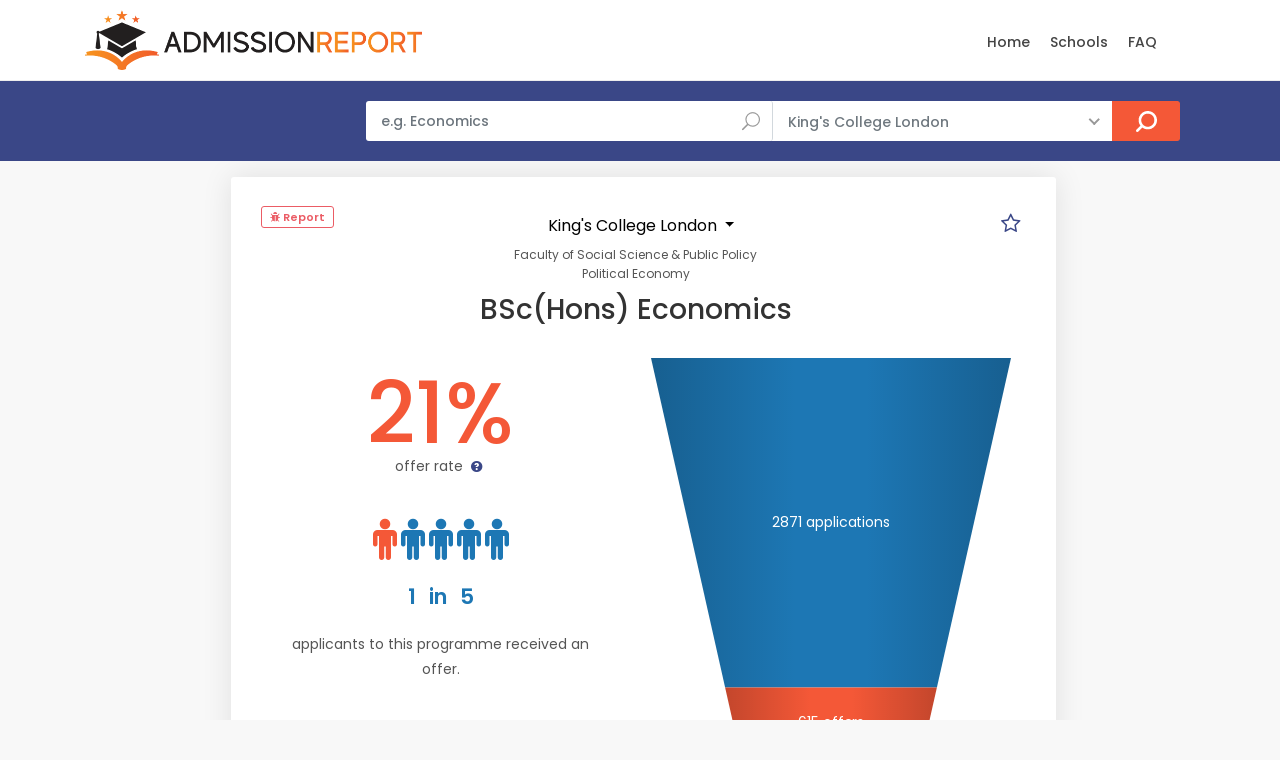

--- FILE ---
content_type: text/html; charset=UTF-8
request_url: https://www.admissionreport.com/kings-college-london/bsc-economics
body_size: 9467
content:
<!DOCTYPE html>
<html lang="en">

<head>
    <script>
        (function(_,e,rr,s){_errs=[s];var c=_.onerror;_.onerror=function(){var a=arguments;_errs.push(a);
            c&&c.apply(this,a)};var b=function(){var c=e.createElement(rr),b=e.getElementsByTagName(rr)[0];
            c.src="//beacon.errorception.com/"+s+".js";c.async=!0;b.parentNode.insertBefore(c,b)};
            _.addEventListener?_.addEventListener("load",b,!1):_.attachEvent("onload",b)})
        (window,document,"script","5ed3ed2d9cf1e33d7913b116");
    </script>

    <!-- Global site tag (gtag.js) - Google Analytics -->
    <script async src="https://www.googletagmanager.com/gtag/js?id=G-LZ693D4G1E"></script>
    <script>
  	window.dataLayer = window.dataLayer || [];
  	function gtag(){dataLayer.push(arguments);}
 	gtag('js', new Date());
 	gtag('config', 'G-LZ693D4G1E');
    </script>

    
    <meta charset="utf-8">
    <meta http-equiv="X-UA-Compatible" content="IE=edge">
    <meta name="viewport" content="width=device-width, initial-scale=1, shrink-to-fit=no">
    <meta name="description" content="🎓 King&#039;s College London acceptance rates and statistics for BSc(Hons) Economics ✓ for the years 2013, 2014, 2015, 2017, 2018, 2019, 2020, 2021, 2022, 2023 and 2024.">
    <meta name="keywords" content="KCL acceptance rate, BSc(Hons) Economics acceptance rate, graduate program, graduate admissions, masters, phd">
    <meta name="author" content="Grahame Evans">
    <meta name="google-site-verification" content="VH2O-JfpnRuX41TwRxGJNWH8Ws9goP6n_S5XEosgx2U" />
    <meta property="og:url" content="https://www.admissionreport.com/kings-college-london/bsc-economics" />
    <meta property="og:title" content="KCL&#039;s acceptance rate for BSc(Hons) Economics" />
    <meta property="og:site_name" content="AdmissionReport.com" />

    <title>KCL&#039;s acceptance rate for BSc(Hons) Economics</title>

    <!-- Favicons-->
    <link rel="shortcut icon" href="/favicon.png" type="image/png">
    <link rel="apple-touch-icon" href="/apple-touch-icon.png">

    <!-- WEB FONTS -->
    <link rel="preload" href="/css/icon_fonts/font/ElegantIcons.woff" as="font" type="font/woff2" crossorigin="anonymous">
    <link rel="preload" href="/css/icon_fonts/font/fontello.woff?32974303" as="font" type="font/woff2" crossorigin="anonymous">
    <link rel="preload" href="/css/icon_fonts/font/themify.ttf?-fvbane" as="font" type="font/woff2" crossorigin="anonymous">
    <link rel="preload" href="/css/icon_fonts/font/Pe-icon-7-stroke.woff?d7yf1v" as="font" type="font/woff2" crossorigin="anonymous">

    <!-- BASE CSS -->
    <link href="/css/bootstrap.min.css" rel="stylesheet">
    <link href="/css/style.css" rel="stylesheet">

            <link href="/css/blog.css" rel="stylesheet">
    
    <!-- YOUR CUSTOM CSS -->
    <link href="/css/custom.css" rel="stylesheet">

    
    <!-- Modernizr -->
    <script src="/js/modernizr.js"></script>

        <style type="text/css">
        header { z-index: 99 !important; }
    </style>
    
            <script data-cfasync="false">window.nitroAds=window.nitroAds||{createAd:function(){return new Promise(e=>{window.nitroAds.queue.push(["createAd",arguments,e])})},addUserToken:function(){window.nitroAds.queue.push(["addUserToken",arguments])},queue:[]};</script>
        <script data-cfasync="false" async src="https://s.nitropay.com/ads-1654.js"></script>
    </head>

<body>

<div class="modal fade" id="exampleModal" tabindex="-1" role="dialog" aria-labelledby="exampleModalLabel" aria-hidden="true">
    <div class="modal-dialog modal-dialog-centered" role="document">
        <div class="modal-content">
            <form action="/report-issue" method="post">
                <input type="hidden" name="url" />

                <div class="modal-header">
                    <h5 class="modal-title" id="exampleModalLabel" style="margin-top:0">Report a problem</h5>
                    <button type="button" class="close" data-dismiss="modal" aria-label="Close">
                        <span aria-hidden="true">&times;</span>
                    </button>
                </div>
                <div class="modal-body">
                    <div class="alert alert-success">
                        <h4 class="alert-heading">Submitted!</h4>
                        <p>Thank you, your report has been submitted. We will deal with the issue as soon as possible. If you have any other questions, please send an email to <a href="/cdn-cgi/l/email-protection#52313d3c263331261233363f3b21213b3d3c2037223d20267c313d3f"><span class="__cf_email__" data-cfemail="cdaea2a3b9acaeb98daca9a0a4bebea4a2a3bfa8bda2bfb9e3aea2a0">[email&#160;protected]</span></a>.</p>
                    </div>

                    <div class="form-group">
                        <label for="exampleFormControlTextarea1">Describe the issue</label>
                        <br/><small>Include your email address if you wish to receive an answer.</small>
                        <textarea class="form-control" name="message" id="exampleFormControlTextarea1" rows="6"></textarea>
                    </div>
                </div>
                <div class="modal-footer">
                    <button type="submit" class="btn btn-primary">Send</button>
                </div>
            </form>
        </div>
    </div>
</div>

<div id="page">

<header class="header_in">
    <div class="container">
        <div class="row">
            <div class="col-lg-3 col-12">
                <div id="logo">
                    <a href="/">
                        <img src="/images/logo.png" height="60" alt="" class="logo_sticky">
                    </a>
                </div>
            </div>
            <div class="col-lg-9 col-12">
                <ul id="top_menu">

                </ul>

                <nav id="menu" class="main-menu" style="padding-top:13px">
    <ul>
        <li><span><a href="/">Home</a></span></li>
        <!--<li><span><a href="/personal-statement-editor" style="color: red">Essay Editor (NEW)</a></span></li>-->
        <!--<li><span><a href="/subjects">Subjects</a></span></li>-->
        <li><span><a href="/schools">Schools</a></span></li>
        <li><span><a href="/frequently-asked-questions">FAQ</a></span></li>
        <!--<li><span><a href="/request-admission-statistics">Request Data</a></span></li>-->
        <!-- <li><span><a href="/articles">Articles</a></span></li>-->
            </ul>
</nav>
            </div>
        </div>
        <!-- /row -->
    </div>
    <!-- /container -->
</header>
<!-- /header -->

<main>
    <div id="atf_wide"></div>        <div id="results">
        <div class="container">
            <div class="row">
                <div class="col-lg-3 d-none d-lg-block">
                </div>
                <div class="col-lg-9 col-md-12">
                    <form action="/search" class="topSearchForm" method="get">
    <div class="row no-gutters custom-search-input-2 inner">
            <div class="col-lg-6">
                <div class="form-group">
                    <input class="form-control" type="text" name="q" placeholder="e.g. Economics" value="">
                    <i class="icon_search"></i>
                </div>
            </div>
            <div class="col-lg-5">
                <select class="wide"  name="school">
                    <option value="any">All Schools</option>
                                                                    <option value="266"
                            >
                            Brunel University London                        </option>
                                                                                                                    <option value="4"
                            >
                            Imperial College London                        </option>
                                                                    <option value="7"
                            selected="selected">
                            King's College London                        </option>
                                                                    <option value="10"
                            >
                            London School of Economics                        </option>
                                                                    <option value="3"
                            >
                            University College London                        </option>
                                                                    <option value="275"
                            >
                            University of Bath                        </option>
                                                                                            <option value="1"
                            >
                            University of Cambridge                        </option>
                                                                    <option value="229"
                            >
                            University of Cardiff                        </option>
                                                                    <option value="88"
                            >
                            University of Durham                         </option>
                                                                    <option value="5"
                            >
                            University of Edinburgh                        </option>
                                                                    <option value="185"
                            >
                            University of Exeter                        </option>
                                                                    <option value="129"
                            >
                            University of Glasgow                        </option>
                                                                    <option value="169"
                            >
                            University of Leeds                        </option>
                                                                    <option value="167"
                            >
                            University of Liverpool                        </option>
                                                                    <option value="6"
                            >
                            University of Manchester                        </option>
                                                                    <option value="177"
                            >
                            University of Nottingham                        </option>
                                                                    <option value="2"
                            >
                            University of Oxford                        </option>
                                                                                            <option value="104"
                            >
                            University of St Andrews                        </option>
                                                                    <option value="211"
                            >
                            University of Warwick                        </option>
                                    </select>
            </div>
            <div class="col-lg-1">
                <input type="submit" value="Search">
            </div>
    </div>
</form>                </div>
            </div>
            <!-- /row -->
        </div>
        <!-- /container -->
    </div>
    <!-- /results -->
    
    <div id="atf_wide_2"></div>    <div class="row">
        <aside id="left-sidebar" class="col-xl-2 d-none d-xl-block">
            <div style="height:100%"  id="atf_sidebar"></div>            <div id="btf_sidebar"></div>        </aside>

        <div class="col-xl-8 col-lg-9 col-md-12" style="padding-right: 0">

                        <div class="container d-none d-xl-none" id="mobile-comparison" style="margin-top:16px;padding-right:8px;margin-right:8px">
                <div class="singlepost p-0 mt-0 mb-0">
                    <div class="card">
                        <div class="card-header" role="tab">
                            <h5 class="mb-0 mt-0">
                                <a class="collapsed" data-toggle="collapse" href="#collapseThree_payment" aria-expanded="true">
                                    <i class="indicator ti-minus"></i>
                                    <i class="indicator ti-plus"></i>
                                    Your Programmes
                                </a>
                            </h5>
                        </div>
                        <div id="collapseThree_payment" class="collapse collapsed" role="tabpanel" style="">
                            <div class="card-body comparisonCt"></div>
                        </div>
                    </div>
                </div>
            </div>
            
<div class="container programWrapperWrapper" style="margin-top:16px;padding-right:8px;margin-right:8px">
    <div class="singlepost programWrapper">
        
<div class="row">
    <div class="col-6 col-lg-3">
        <div class="sourceCt sources" style="margin-top:0">
    <span class="loc_closed">
        <a href="" class="reportProblem" style="color:#eb5c65" data-toggle="modal" data-target="#exampleModal" data-backdrop="static" data-keyboard="false">
            <i class="fa fa-bug"></i>

            Report
        </a>
    </span>
</div>
    </div>

    <div class="col-6 d-xl-none p-0">
        <div style="text-align:right">
            <div style="width:32px;height:32px;display:inline-block;border-radius: 8px;text-align:center">
    <a href="#" title="Mark as Favourite" class="starProgram" data-id="9304">
        <i class="icon-star-empty emptyStar" style="font-size:16pt"></i>
        <i class="icon-star fullStar" style="font-size:16pt;display:none"></i>
    </a>
</div>
        </div>
    </div>

    <div class="col-lg-6" style="text-align:center">
                    <div class="dropdown" style="display:inline;margin-left: 10px">
                <button class="btn dropdown-toggle" type="button" id="dropdownMenuButton" data-toggle="dropdown" aria-haspopup="true" aria-expanded="false">
                    King's College London                </button>
                <div class="dropdown-menu" aria-labelledby="dropdownMenuButton">
                                            <a class="dropdown-item" href="/london-school-of-economics/bsc-economics">London School of Economics</a>
                                            <a class="dropdown-item" href="/university-of-nottingham/ba-economics">Nottingham University</a>
                                            <a class="dropdown-item" href="/university-of-cambridge/ba-economics">Cambridge University</a>
                                            <a class="dropdown-item" href="/university-of-bristol/bsc-economics">Bristol University</a>
                                            <a class="dropdown-item" href="/university-of-bath/bsc-economics">Bath University</a>
                                            <a class="dropdown-item" href="/university-of-sheffield/bsc-economics">Sheffield University</a>
                                            <a class="dropdown-item" href="/university-college-london/bsc-econ-economics">UCL</a>
                                            <a class="dropdown-item" href="/university-of-st-andrews/ba-economics">St Andrews</a>
                                    </div>
            </div>
        
        <span class="org_unit" style="display:block;background-color: transparent;font-size:9pt">Faculty of Social Science & Public Policy</span><span class="org_unit" style="display:block;background-color: transparent;font-size:9pt">Political Economy</span>    </div>

    <div class="col-lg-3 d-none d-xl-block p-0">
        <div style="text-align:right">
            <div style="width:32px;height:32px;display:inline-block;border-radius: 8px;text-align:center">
    <a href="#" title="Mark as Favourite" class="starProgram" data-id="9304">
        <i class="icon-star-empty emptyStar" style="font-size:16pt"></i>
        <i class="icon-star fullStar" style="font-size:16pt;display:none"></i>
    </a>
</div>

            <script data-cfasync="false" src="/cdn-cgi/scripts/5c5dd728/cloudflare-static/email-decode.min.js"></script><script>
                let programs = localStorage.getItem('starred_program_ids')
                programs = programs ? programs.split(',') : []

                if (programs.includes("9304")) {
                    const empty = document.getElementsByClassName('emptyStar')

                    for (let i=0; i<empty.length; i++) {
                        empty[i].style.display = 'none';
                    }

                    const full = document.getElementsByClassName('fullStar')
                    for (let i=0; i<full.length; i++) {
                        full[i].style.display = 'inline-block';
                    }
                }
            </script>
        </div>
    </div>

    <div class="col-lg-12">
        <div class="main_title_2" style="text-align:left;margin-bottom:16px">
            <h1 style="margin:10px 0 0 0px;text-align:center">
                
                BSc(Hons) Economics
                
                            </h1>
        </div>

                                                            </div>
</div>


<div class="row">
    <div class="col-lg-6" >
        <div class="col-lg-12 col-md-12 col-sm-12 col-xs-12 offerRate">
            
<div class="rate-box">
    <h5 style="text-align:center"></h5>

    <div class="review-sidebar">
        <div class="review-box">
            <br/>

            <div class="review-total displayRate" style="font-size:64pt">
                21%            </div>

            <br/>

                            <div class="review-text">offer rate <a href="#legend"><i class="icon-question"></i></a></div>
                                    <div class="infographic infographic-odds" style="margin-top:45px">
                        <div class="icons">
                                                            <i class="fa fa-male fa-3x selected"></i>

                                                                                            <i class="fa fa-male fa-3x "></i>

                                                                                            <i class="fa fa-male fa-3x "></i>

                                                                                            <i class="fa fa-male fa-3x "></i>

                                                                                            <i class="fa fa-male fa-3x "></i>

                                                                                    </div>
                        <p>
                            <strong>1 <span>in</span> 5</strong>
                            applicants to this programme received an offer.                        </p>
                    </div>
                                    </div>
    </div>
</div>
        </div>
    </div>
    <div class="col-lg-6">
        <div class="funnel-ct" style="margin-top:16px"></div>
    </div>
</div>

<div class="row">
    <div class="col-lg-12">
        <p style="text-align:center;margin:50px 0 0px 0;font-style:italic;">
            Data shown above is for entry in academic year 2023/24 <a href="#dataSources">(sources)</a>.
                    </p>

        <hr/>

                    <p style="text-align:center">
                <strong>The number of offers may include offers made to applicants who did not apply for the programme</strong>
                <br/>
                King's College offers some unsuccessful applicants a place in another programme. For some programmes, this causes the number of offers to be higher than the number of applications.
            </p>
            </div>
</div>

<div id="btf_wide"></div>
<hr/>
<div class="row charts-row">
    <div class="col-lg-12">
        <h3>Previous Years</h3>
    </div>

    <div class="col-lg-6" style="padding-bottom:32px">
        <div class="row">
            <div class="col-lg-12">
                <canvas id="canvas-acceptance-rate"></canvas>
            </div>
        </div>
    </div>

    <div class="col-lg-6" style="padding-bottom:32px">
        <canvas id="canvas-application-numbers"></canvas>
    </div>
</div>


<div class="row">
    <div class="col-lg-12">
        <hr/>
        
            </div>
</div>

<script type="text/javascript">
    STATISTICS = [{"applications":null,"interviews":null,"offers":0,"admissions":null,"enrolments":0,"average_age":null,"year":"2013-14","source_id":51,"_size":1,"acceptance_rate":null},{"applications":null,"interviews":null,"offers":0,"admissions":null,"enrolments":0,"average_age":null,"year":"2014-15","source_id":51,"_size":1,"acceptance_rate":null},{"applications":null,"interviews":null,"offers":0,"admissions":null,"enrolments":0,"average_age":null,"year":"2015-16","source_id":51,"_size":1,"acceptance_rate":null},{"applications":1005,"interviews":null,"offers":722,"admissions":null,"enrolments":82,"average_age":null,"year":"2017-18","source_id":51,"_size":1005,"acceptance_rate":0.718407960199005},{"applications":1213,"interviews":null,"offers":743,"admissions":null,"enrolments":77,"average_age":null,"year":"2018-19","source_id":51,"_size":1213,"acceptance_rate":0.6125309150865622},{"applications":1473,"interviews":null,"offers":921,"admissions":null,"enrolments":86,"average_age":null,"year":"2019-20","source_id":51,"_size":1473,"acceptance_rate":0.6252545824847251},{"applications":1742,"interviews":null,"offers":1234,"admissions":145,"enrolments":null,"average_age":null,"year":"2020-21","source_id":132,"_size":1742,"acceptance_rate":0.7083811710677382},{"applications":2473,"interviews":null,"offers":1377,"admissions":300,"enrolments":null,"average_age":null,"year":"2021-22","source_id":132,"_size":2473,"acceptance_rate":0.556813586736757},{"applications":2726,"interviews":null,"offers":620,"admissions":null,"enrolments":null,"average_age":null,"year":"2022-23","source_id":146,"_size":2726,"acceptance_rate":0.22743947175348497},{"applications":2871,"interviews":null,"offers":615,"admissions":null,"enrolments":null,"average_age":null,"year":"2023-24","source_id":147,"_size":2871,"acceptance_rate":0.2142110762800418}];
    LAST_STAT = {"applications":2871,"interviews":null,"offers":615,"admissions":null,"enrolments":null,"average_age":null,"year":"2023-24","source_id":147,"_size":2871,"acceptance_rate":0.2142110762800418};
</script>

    </div>

    <!--<div class="singlepost" style="padding-top:1px">
        <h5>Discussion</h5>

        <hr>

        <h5>Leave a comment</h5>
        <div class="row">
            <div class="col-lg-4">
                <div class="form-group">
                    <input type="text" name="name" id="name2" class="form-control" placeholder="Name">
                </div>
            </div>
            <div class="col-lg-4">
                <div class="form-group">
                    <input type="text" name="email" id="email2" class="form-control" placeholder="Email">
                </div>
            </div>
            <div class="col-lg-4">
                <div class="form-group">
                    <input type="text" name="email" id="website3" class="form-control" placeholder="Website">
                </div>
            </div>
        </div>
        <div class="form-group">
            <textarea class="form-control" name="comments" id="comments2" rows="6" placeholder="Comment"></textarea>
        </div>
        <div class="form-group">
            <button type="submit" id="submit2" class="btn_1 add_bottom_15">Submit</button>
        </div>
    </div>-->

    <div class="singlepost" style="padding-top:1px">
        
<h5 id="dataSources">Data sources</h5>
<ul>
                        <li><i class="icon-info-circled" title="Freedom of Information Request"></i>
                                    FOI Request
                                by Albert Warren.
                </li>
                                <li>
                <i class="icon-globe-6" title="Official website"></i>
                                <a href="https://www.kcl.ac.uk/aboutkings/orgstructure/ps/acservices/admissions/admissions">
                
                Admissions Statistics</a>.

                                    King's College London.
                
                October 2022.</li>
                                <li><i class="icon-info-circled" title="Freedom of Information Request"></i>
                                <a href="https://www.whatdotheyknow.com/request/kings_college_london_undergradua" target="_blank">FOI Request</a>
                                by Jichen Yan.
                December 2022.</li>
                                <li><i class="icon-info-circled" title="Freedom of Information Request"></i>
                                <a href="https://www.whatdotheyknow.com/request/offer_rates_2" target="_blank">FOI Request</a>
                                by mohammed ahmed.
                February 2024.</li>
            </ul>


<h5>Legend</h5>

<p id="legend">
    The <u>acceptance rate</u>, or offer rate, represents the fraction of applicants who received an offer. Note that this will be generally lower the acceptances rates (acceptances divided by applicants) published by many other sources. <a href="/offer-rate-vs-acceptance-rate">This article</a> explains it in more detail.

    <br/>

    The <u>acceptances</u> generally indicate the number of offer holders who accepted the offer and fulfilled its conditions. For some universities, however, it denotes the number of applicants who accepted the offer, regardless of whether they subsequently met its conditions.
</p>

<h5>Data Reliability</h5>

<p>
    Unless otherwise noted, the data presented comes from the universities and is generally reliable.
    However, some of the differences between years and/or courses may be due to different counting methodologies or data gathering errors.
    This may especially be the case if there is a sharp difference from year to year. If the data does not look right, click the "Report" button located near the top of the page.
</p>
    </div>
</div>


</div>

            <aside class="col-lg-4 px-0 d-none d-xl-block" id="sidebar" style="display:none;margin-top: 16px;position: relative; overflow: visible; box-sizing: border-box; min-height: 1457.51px;">
            <div class="theiaStickySidebar" style="padding-top: 0px; padding-bottom: 1px; position: absolute; transform: translateY(954.211px); top: 0px; width: 350px;">
                <div class="box_detail booking" style="margin-right: 8px; margin-bottom: 16px">
                    <div class="price">
                        <h5 class="d-inline">Your programmes</h5>
                        <!--<div class="score"><span>Good<em>350 Reviews</em></span><strong>7.0</strong></div>-->
                    </div>

                    <div class="comparisonCt"></div>
                    <!--<a href="checkout.html" class=" add_top_30 btn_1 full-width purchase">Create Account</a>-->
                    <!--<a href="wishlist.html" class="btn_1 full-width outline wishlist"><i class="icon_heart"></i> Add to wishlist</a>-->
                    <!--<div class="text-center"><small>Create account to save your selection.</small></div>-->
                </div><!--<ul class="share-buttons">
                    <li><a class="fb-share" href="#0"><i class="social_facebook"></i> Share</a></li>
                    <li><a class="twitter-share" href="#0"><i class="social_twitter"></i> Share</a></li>
                    <li><a class="gplus-share" href="#0"><i class="social_googleplus"></i> Share</a></li>

                </ul>-->

                <div class="resize-sensor" style="position: absolute; inset: 0px; overflow: hidden; z-index: -1; visibility: hidden;"><div class="resize-sensor-expand" style="position: absolute; left: 0; top: 0; right: 0; bottom: 0; overflow: hidden; z-index: -1; visibility: hidden;"><div style="position: absolute; left: 0px; top: 0px; transition: all 0s ease 0s; width: 360px; height: 513px;"></div></div><div class="resize-sensor-shrink" style="position: absolute; left: 0; top: 0; right: 0; bottom: 0; overflow: hidden; z-index: -1; visibility: hidden;"><div style="position: absolute; left: 0; top: 0; transition: 0s; width: 200%; height: 200%"></div></div></div></div>
        </aside>

        <aside id="right-sidebar" class="col-xl-2 col-lg-3 d-none d-lg-block">
            <div style="height:100%"  id="atf_sidebar_2"></div>            <div id="btf_sidebar_2"></div>        </aside>

        <script>
            if (localStorage.getItem('starred_program_ids')) {
                document.getElementById('left-sidebar').className = 'col-xl-2 d-none';
                document.getElementById('right-sidebar').style.display = 'none';
                document.getElementById('sidebar').style.display = 'block';
                document.getElementById('mobile-comparison').className = 'container d-xl-none';
            } else {
                document.getElementById('left-sidebar').className = 'col-xl-2 d-none d-xl-block';
                document.getElementById('right-sidebar').style.display = 'block';
                document.getElementById('sidebar').className = 'd-none';
                document.getElementById('mobile-comparison').className = 'd-none';
            }
        </script>
    </div> <!-- end row -->

</main>
<!-- /main -->

<footer class="plus_border">
    <div class="container margin_60_35">
        <div id="footer"></div>        <br/>

        <div class="row">
            <div class="col-lg-3 col-md-6 col-sm-6">
                <h3 role="button" data-target="#collapse_ft_1" data-toggle="collapse">Quick Links</h3>
                <div class="collapse dont-collapse-sm" id="collapse_ft_1">
                    <ul class="links">
                        <li><a href="/">Home</a></li>
                        <li><a href="/frequently-asked-questions">FAQ</a></li>
                        <li><a href="/request-admission-statistics">FOI Generator</a></li>
                        <!--<li><a href="/personal-statement-editor">Personal Statement Editor</a></li>-->
                        <li><a href="/cdn-cgi/l/email-protection#c8aba7a6bca9abbc88a9aca5a1bbbba1a7a6baadb8a7babce6aba7a5">Contact Us</a></li>
                    </ul>
                </div>
            </div>
            <div class="col-lg-3 col-md-6 col-sm-6">
                <h3 data-target="#collapse_ft_2" data-toggle="collapse">Programs</h3>
                <div class="collapse dont-collapse-sm" id="collapse_ft_2">
                    <ul class="links">
                       <!-- <li><a href="/subjects">Programs By Subject</a></li>-->
                        <li><a href="/schools">Programs By School</a></li>
                        <!--<li><a href="/countries">Programs By Country</a></li>-->
                    </ul>
                </div>
            </div>
            <div class="col-lg-3 col-md-6 col-sm-6">
                <h3 data-target="#collapse_ft_3" data-toggle="collapse">Contacts</h3>
                <div class="collapse dont-collapse-sm" id="collapse_ft_3">
                    <ul class="acontacts">
                        <!--<li><i class="ti-headphone-alt"></i>+## ## #####</li>-->
                        <li><a href="/cdn-cgi/l/email-protection#3e5d51504a5f5d4a7e5f5a53574d4d5751504c5b4e514c4a105d5153"><span class="__cf_email__" data-cfemail="3b5854554f5a584f7b5a5f56524848525455495e4b54494f15585456">[email&#160;protected]</span></a></li>
                    </ul>
                </div>
            </div>
            <div class="col-lg-3 col-md-6 col-sm-6">
                <h3 data-target="#collapse_ft_4" data-toggle="collapse">Subscribe for Updates</h3>
                <div class="collapse dont-collapse-sm" id="collapse_ft_4">
                    <div id="newsletter">
                        <form method="post" action="/subscribe" name="newsletter_form" id="newsletter_form">
                            <div class="alert alert-success" style="display:none">
                                <h4 class="alert-heading">You're subscribed!</h4>
                            </div>

                            <div class="form-group">
                                <input type="email" required name="email" id="email_newsletter" class="form-control" placeholder="Your email">
                                <input type="hidden" name="signup_url">
                                <input type="hidden" name="subscription_type" value="general">
                                <input type="hidden" name="include_newsletter" value="1">
                                <input type="submit" value="Subscribe" id="submit-newsletter">
                            </div>
                        </form>
                    </div>
                    <div class="follow_us">
                        <h5>Follow Us</h5>
                        <ul style="margin-bottom:10px">
                            <li><a href="https://twitter.com/AdmitReport" target="_blank"><i class="ti-twitter-alt"></i></a></li>
                        </ul>
                    </div>
                </div>
            </div>
        </div>
        <!-- /row-->

        <hr>
        <div class="row">
            <div class="col-lg-6">
            <!--    <ul id="footer-selector">
                    <li>
                        <div class="styled-select" id="lang-selector">
                            <select>
                                <option value="English" selected="">English</option>
                                <option value="French">French</option>
                                <option value="Spanish">Spanish</option>
                                <option value="Russian">Russian</option>
                            </select>
                        </div>
                    </li>
                    <li>
                        <div class="styled-select" id="currency-selector">
                            <select>
                                <option value="US Dollars" selected="">US Dollars</option>
                                <option value="Euro">Euro</option>
                            </select>
                        </div>
                    </li>
                    <li><img src="img/cards_all.svg" alt=""></li>
                </ul>-->
            </div>
            <div class="col-lg-6">
                <ul id="additional_links">
                    <li><a href="/terms">Terms and conditions</a></li>
                    <li><a href="/privacy">Privacy</a></li>
                    <li><span>© 2018-2024 AdmissionReport.com</span></li>
                </ul>
            </div>
        </div>
    </div>
</footer>

</div>
<!-- page -->

<!-- <div id="toTop"></div> Back to top button -->

<!-- Icon fonts-->
<link href="/css/icon_fonts/css/all_icons.min.css" rel="stylesheet">
<link href="/vendor/font-awesome/css/font-awesome.min.css" rel="stylesheet" type="text/css">

<!-- Web Fonts -->
<link href="https://fonts.googleapis.com/css?family=Poppins:300,400,500,600,700" rel="stylesheet">

<!-- COMMON SCRIPTS -->
<script data-cfasync="false" src="/cdn-cgi/scripts/5c5dd728/cloudflare-static/email-decode.min.js"></script><script src="/js/common_scripts.js"></script>
<script src="/js/functions.js"></script>
<script src="/js/app/common.js"></script>

    <script>
    window['nitroAds'].createAd('atf_wide', {
        "refreshLimit": 0,
        "refreshTime": 30,
        "renderVisibleOnly": false,
        "refreshVisibleOnly": true,
        mediaQuery: '(max-width: 767px)',
        "sizes": [
            [
                "320",
                "50"
            ],
            [
                "320",
                "100"
            ]
        ],
        "report": {
            "enabled": true,
            "icon": true,
            "wording": "Report Ad",
            "position": "top-right"
        }
    });
</script>

<script>
    window['nitroAds'].createAd('atf_wide', {
        "refreshLimit": 0,
        "refreshTime": 30,
        "renderVisibleOnly": false,
        "refreshVisibleOnly": true,
        mediaQuery: '(min-width: 768px)',
        "sizes": [
            [
                "728",
                "90"
            ],
            [
                "970",
                "90"
            ],
            [
                "970",
                "250"
            ]
        ],
        "report": {
            "enabled": true,
            "icon": true,
            "wording": "Report Ad",
            "position": "top-right"
        }
    });
</script>


<script>
    window['nitroAds'].createAd('atf_wide_2', {
        "refreshLimit": 0,
        "refreshTime": 30,
        "renderVisibleOnly": false,
        "refreshVisibleOnly": true,
        mediaQuery: '(max-width: 767px)',
        "sizes": [
            [
                "320",
                "100"
            ],
            [
                "320",
                "50"
            ]
        ],
        "report": {
            "enabled": true,
            "icon": true,
            "wording": "Report Ad",
            "position": "top-right"
        }
    });
</script>
<script>
    window['nitroAds'].createAd('atf_wide_2', {
        "refreshLimit": 0,
        "refreshTime": 30,
        mediaQuery: '(min-width: 768px)',
        "renderVisibleOnly": false,
        "refreshVisibleOnly": true,
        "sizes": [
            [
                "728",
                "90"
            ],
            [
                "970",
                "90"
            ],
            [
                "970",
                "250"
            ]
        ],
        "report": {
            "enabled": true,
            "icon": true,
            "wording": "Report Ad",
            "position": "top-right"
        }
    });
</script>




<script>
    window['nitroAds'].createAd('btf_wide', {
        "refreshLimit": 0,
        "refreshTime": 30,
        "renderVisibleOnly": true,
        mediaQuery: '(max-width: 767px)',
        "refreshVisibleOnly": true,
        "sizes": [
            [
                "320",
                "100"
            ],
            [
                "320",
                "50"
            ]
        ],
        "report": {
            "enabled": true,
            "icon": true,
            "wording": "Report Ad",
            "position": "top-right"
        }
    });
</script>
<script>
    window['nitroAds'].createAd('btf_wide', {
        "refreshLimit": 0,
        "refreshTime": 30,
        mediaQuery: '(min-width: 768px)',
        "renderVisibleOnly": true,
        "refreshVisibleOnly": true,
        "sizes": [
            [
                "728",
                "90"
            ]
        ],
        "report": {
            "enabled": true,
            "icon": true,
            "wording": "Report Ad",
            "position": "top-right"
        }
    });
</script>






<script>
    window['nitroAds'].createAd('atf_sidebar', {
        "format": 'sticky-stack',
        "stickyStackLimit": 15,
        "stickyStackSpace": 1.7,
        "mediaQuery": '(min-width: 1200px)',
        "sizes": [
            // [300, 600],
            //  [300, 250],
            [160, 600],
        ],
        "refreshLimit": 0,
        "refreshTime": 30,
        "report": {
            "enabled": true,
            "icon": true,
            "wording": "Report Ad",
            "position": "top-right"
        }
    });
</script>
<script>
    window['nitroAds'].createAd('atf_sidebar_2', {
        "format": 'sticky-stack',
        "stickyStackLimit": 15,
        "stickyStackSpace": 1.7,
        "mediaQuery": '(min-width: 992px)',
        "sizes": [
            //  [300, 600],
            //  [300, 250],
            [160, 600],
        ],
        "refreshLimit": 0,
        "refreshTime": 30,
        "report": {
            "enabled": true,
            "icon": true,
            "wording": "Report Ad",
            "position": "top-right"
        }
    });
</script>
<script>
    window['nitroAds'].createAd('footer', {
        "refreshLimit": 0,
        "refreshTime": 30,
        "renderVisibleOnly": true,
        mediaQuery: '(max-width: 767px)',
        "refreshVisibleOnly": true,
        "sizes": [
            [
                "320",
                "100"
            ],
            [
                "320",
                "50"
            ],
            [
                "300",
                "250"
            ],
            [
                "336",
                "280"
            ]
        ],
        "report": {
            "enabled": true,
            "icon": true,
            "wording": "Report Ad",
            "position": "bottom-right"
        },
    });
</script>
<script>
    window['nitroAds'].createAd('footer', {
        "refreshLimit": 0,
        "refreshTime": 30,
        "renderVisibleOnly": true,
        mediaQuery: '(min-width: 768px)',
        "refreshVisibleOnly": true,
        "sizes": [
            [
                "728",
                "90"
            ],
            [
                "970",
                "90"
            ],
        ],
        "report": {
            "enabled": true,
            "icon": true,
            "wording": "Report Ad",
            "position": "bottom-right"
        },
    });
</script>
<script type="text/javascript">
    window['nitroAds'].createAd('anchor-mobile', {
        format: 'anchor',
        refreshLimit: 0,
        refreshTime: 30,
        sizes: [[320, 50]],
        report: {
            enabled: true
        },
        mediaQuery: '(max-width: 767px)'
    });
</script>

<script type="text/javascript">
    window['nitroAds'].createAd('anchor-desktop', {
        format: 'anchor',
        refreshLimit: 0,
        refreshTime: 30,
        sizes: [[728, 90]],
        report: {
            enabled: true
        },
        mediaQuery: '(min-width: 768px)'
    });
</script>

<script src="/js/Chart.bundle.min.js"></script><script src="/js/d3.v5.min.js"></script><script src="/js/d3-funnel.min.js"></script><script src="/js/app/funnel.js"></script><script src="/js/app/line.js"></script><script src="/js/app/program.js"></script>
<script type="text/javascript">
    const COLOR_ACCEPTANCE_RATE = 'rgb(244,88,55)';
    const COLOR_APPLICATIONS = 'rgb(29,119,180)';
    const COLOR_OFFERS = 'rgb(244,88,55)';
    const COLOR_ADMISSIONS = 'rgb(70, 220, 87)';
    const COLOR_INTERVIEWS = 'rgb(214, 180, 96)';
    const COLOR_INTERVIEWS_CONDUCTED = 'rgb(247, 150, 71)';
    const COLOR_ENROLMENTS = 'rgb(142, 230, 70)';
</script>

<div class="modal fade" id="exampleModal" tabindex="-1" role="dialog" aria-labelledby="exampleModalLabel" aria-hidden="true">
    <div class="modal-dialog modal-dialog-centered" role="document">
        <div class="modal-content">
            <form action="/report-issue" method="post" onsubmit="return false;" >
                <input type="hidden" name="url" />

                <div class="modal-header">
                    <h5 class="modal-title" id="exampleModalLabel" style="margin-top:0">Report a problem</h5>
                    <button type="button" class="close" data-dismiss="modal" aria-label="Close">
                        <span aria-hidden="true">&times;</span>
                    </button>
                </div>
                <div class="modal-body">
                    <div class="alert alert-success">
                        <h4 class="alert-heading">Submitted!</h4>
                        <p>Thank you, your report has been submitted. We will deal with the issue as soon as possible. If you have any other questions, please send an email to <a href="/cdn-cgi/l/email-protection#4c2f2322382d2f380c2d2821253f3f2523223e293c233e38622f2321"><span class="__cf_email__" data-cfemail="583b37362c393b2c18393c35312b2b3137362a3d28372a2c763b3735">[email&#160;protected]</span></a>.</p>
                    </div>

                    <div class="form-group">
                        <label for="exampleFormControlTextarea1">Describe the issue</label>
                        <br/><small>Include your email address if you wish to receive an answer.</small>
                        <textarea class="form-control" name="message" id="exampleFormControlTextarea1" rows="6"></textarea>
                    </div>
                </div>
                <div class="modal-footer">
                    <button type="submit" class="btn btn-primary">Send</button>
                </div>
            </form>
        </div>
    </div>
</div>

<script data-cfasync="false" src="/cdn-cgi/scripts/5c5dd728/cloudflare-static/email-decode.min.js"></script><script>
window['nitroAds'].createAd('atf_wide', {
  "refreshLimit": 0,
  "refreshTime": 30,
  "renderVisibleOnly": false,
  "refreshVisibleOnly": true,
  mediaQuery: '(max-width: 767px)',
  "sizes": [
    [
      "320",
      "50"
    ],
    [
      "320",
      "100"
    ]
  ],
  "report": {
    "enabled": true,
    "icon": true,
    "wording": "Report Ad",
    "position": "top-right"
  }
});
</script>

<script>
window['nitroAds'].createAd('atf_wide', {
  "refreshLimit": 0,
  "refreshTime": 30,
  "renderVisibleOnly": false,
  "refreshVisibleOnly": true,
   mediaQuery: '(min-width: 768px)',
  "sizes": [
    [
      "728",
      "90"
    ],
    [
      "970",
      "90"
    ],
    [
      "970",
      "250"
    ]
  ],
  "report": {
    "enabled": true,
    "icon": true,
    "wording": "Report Ad",
    "position": "top-right"
  }
});
</script>


<script>
window['nitroAds'].createAd('atf_wide_2', {
  "refreshLimit": 0,
  "refreshTime": 30,
  "renderVisibleOnly": false,
  "refreshVisibleOnly": true,
  mediaQuery: '(max-width: 767px)',
  "sizes": [
    [
      "320",
      "100"
    ],
    [
      "320",
      "50"
    ]
  ],
  "report": {
    "enabled": true,
    "icon": true,
    "wording": "Report Ad",
    "position": "top-right"
  }
});
</script>
<script>
window['nitroAds'].createAd('atf_wide_2', {
  "refreshLimit": 0,
  "refreshTime": 30,
   mediaQuery: '(min-width: 768px)',
  "renderVisibleOnly": false,
  "refreshVisibleOnly": true,
  "sizes": [
    [
      "728",
      "90"
    ],
    [
      "970",
      "90"
    ],
    [
      "970",
      "250"
    ]
  ],
  "report": {
    "enabled": true,
    "icon": true,
    "wording": "Report Ad",
    "position": "top-right"
  }
});
</script>




<script>
window['nitroAds'].createAd('btf_wide', {
  "refreshLimit": 0,
  "refreshTime": 30,
  "renderVisibleOnly": true,
  mediaQuery: '(max-width: 767px)',
  "refreshVisibleOnly": true,
  "sizes": [
    [
      "320",
      "100"
    ],
    [
      "320",
      "50"
    ]
  ],
  "report": {
    "enabled": true,
    "icon": true,
    "wording": "Report Ad",
    "position": "top-right"
  }
});
</script>
<script>
window['nitroAds'].createAd('btf_wide', {
  "refreshLimit": 0,
	  "refreshTime": 30,
	    mediaQuery: '(min-width: 768px)',
  "renderVisibleOnly": true,
  "refreshVisibleOnly": true,
  "sizes": [
    [
      "728",
      "90"
    ]
  ],
  "report": {
    "enabled": true,
    "icon": true,
    "wording": "Report Ad",
    "position": "top-right"
  }
});
</script>






<script>
window['nitroAds'].createAd('atf_sidebar', {
        "format": 'sticky-stack',
        "stickyStackLimit": 15,
        "stickyStackSpace": 1.7,
        "mediaQuery": '(min-width: 1200px)',
        "sizes": [
           // [300, 600],
          //  [300, 250],
            [160, 600],
        ],
  "refreshLimit": 0,
  "refreshTime": 30,
  "report": {
    "enabled": true,
    "icon": true,
    "wording": "Report Ad",
    "position": "top-right"
  }
});
</script>
<script>
	window['nitroAds'].createAd('atf_sidebar_2', {
        "format": 'sticky-stack',
        "stickyStackLimit": 15,
        "stickyStackSpace": 1.7,
        "mediaQuery": '(min-width: 992px)',
        "sizes": [
          //  [300, 600],
          //  [300, 250],
            [160, 600],
        ],
  "refreshLimit": 0,
  "refreshTime": 30,
  "report": {
    "enabled": true,
    "icon": true,
    "wording": "Report Ad",
    "position": "top-right"
  }
});
</script>
<script>
window['nitroAds'].createAd('footer', {
  "refreshLimit": 0,
  "refreshTime": 30,
  "renderVisibleOnly": true,
  mediaQuery: '(max-width: 767px)',
  "refreshVisibleOnly": true,
  "sizes": [
    [
      "320",
      "100"
    ],
    [
      "320",
      "50"
    ],
    [
      "300",
      "250"
    ],
    [
      "336",
      "280"
    ]
  ],
  "report": {
    "enabled": true,
    "icon": true,
    "wording": "Report Ad",
    "position": "bottom-right"
  },
});
</script>
<script>
window['nitroAds'].createAd('footer', {
  "refreshLimit": 0,
  "refreshTime": 30,
  "renderVisibleOnly": true,
mediaQuery: '(min-width: 768px)',
  "refreshVisibleOnly": true,
  "sizes": [
    [
      "728",
      "90"
    ],
    [
      "970",
      "90"
    ],
  ],
  "report": {
    "enabled": true,
    "icon": true,
    "wording": "Report Ad",
    "position": "bottom-right"
  },
});
</script>
<script type="text/javascript">
    window['nitroAds'].createAd('anchor-mobile', {
        format: 'anchor',
        refreshLimit: 0,
        refreshTime: 30,
        sizes: [[320, 50]],
        report: {
            enabled: true
        },
        mediaQuery: '(max-width: 767px)'
    });
</script>

<script type="text/javascript">
    window['nitroAds'].createAd('anchor-desktop', {
        format: 'anchor',
        refreshLimit: 0,
        refreshTime: 30,
        sizes: [[728, 90]],
        report: {
            enabled: true
        },
        mediaQuery: '(min-width: 768px)'
    });
</script>

<script defer src="https://static.cloudflareinsights.com/beacon.min.js/vcd15cbe7772f49c399c6a5babf22c1241717689176015" integrity="sha512-ZpsOmlRQV6y907TI0dKBHq9Md29nnaEIPlkf84rnaERnq6zvWvPUqr2ft8M1aS28oN72PdrCzSjY4U6VaAw1EQ==" data-cf-beacon='{"version":"2024.11.0","token":"f26a9be4da594e4c9db712b2e21a89f9","r":1,"server_timing":{"name":{"cfCacheStatus":true,"cfEdge":true,"cfExtPri":true,"cfL4":true,"cfOrigin":true,"cfSpeedBrain":true},"location_startswith":null}}' crossorigin="anonymous"></script>
</body>
</html>



--- FILE ---
content_type: text/javascript
request_url: https://www.admissionreport.com/js/app/program.js
body_size: -261
content:
$(function(){
    var data = processStatistics(STATISTICS);

    drawAcceptanceRateChart('canvas-acceptance-rate', data);
    drawApplicationNumbersChart('canvas-application-numbers', data);
    drawFunnelChart('.funnel-ct', LAST_STAT);
});